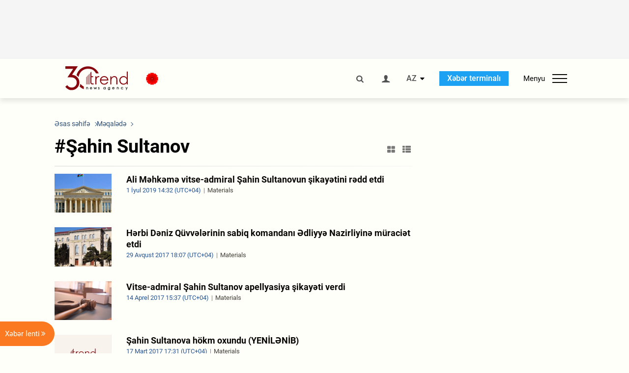

--- FILE ---
content_type: text/html; charset=UTF-8
request_url: https://az.trend.az/tags/11077/
body_size: 219
content:
<div class="left-column">
    <ul class="news-list with-images">
            </ul>
</div>
<div class="right-column">
    <div class="sticky-content">
        <div class="adv-wrapper-300">
                <div class="adv-wrapper">
                    <div id="TREND_slot_right_bottom_240x400_1768769751" style="min-width: 240px; min-height: 400px;">
    <script>
        displayGPTSlot('TREND_slot_right_bottom_240x400', 'TREND_slot_right_bottom_240x400_1768769751');
    </script>
</div>            </div>
        </div>
    </div>
</div>
<div class="column-span-2">
    <div class="adv-wrapper-horizontal">
                        <a href="https://terminal.trend.az/en/contacts" target="_blank"><img class="adv-image" src="/assets/adv/az/trend-zal-1330x120-az.jpg?v2" alt=""></a>
            </div>
</div>

--- FILE ---
content_type: text/html; charset=utf-8
request_url: https://www.google.com/recaptcha/api2/anchor?ar=1&k=6Le0Mn0eAAAAAH-ikFIP7pKEggs-8uUk3fIiwJ54&co=aHR0cHM6Ly9hei50cmVuZC5hejo0NDM.&hl=en&v=PoyoqOPhxBO7pBk68S4YbpHZ&size=invisible&anchor-ms=20000&execute-ms=30000&cb=te76y7fnzb1g
body_size: 48504
content:
<!DOCTYPE HTML><html dir="ltr" lang="en"><head><meta http-equiv="Content-Type" content="text/html; charset=UTF-8">
<meta http-equiv="X-UA-Compatible" content="IE=edge">
<title>reCAPTCHA</title>
<style type="text/css">
/* cyrillic-ext */
@font-face {
  font-family: 'Roboto';
  font-style: normal;
  font-weight: 400;
  font-stretch: 100%;
  src: url(//fonts.gstatic.com/s/roboto/v48/KFO7CnqEu92Fr1ME7kSn66aGLdTylUAMa3GUBHMdazTgWw.woff2) format('woff2');
  unicode-range: U+0460-052F, U+1C80-1C8A, U+20B4, U+2DE0-2DFF, U+A640-A69F, U+FE2E-FE2F;
}
/* cyrillic */
@font-face {
  font-family: 'Roboto';
  font-style: normal;
  font-weight: 400;
  font-stretch: 100%;
  src: url(//fonts.gstatic.com/s/roboto/v48/KFO7CnqEu92Fr1ME7kSn66aGLdTylUAMa3iUBHMdazTgWw.woff2) format('woff2');
  unicode-range: U+0301, U+0400-045F, U+0490-0491, U+04B0-04B1, U+2116;
}
/* greek-ext */
@font-face {
  font-family: 'Roboto';
  font-style: normal;
  font-weight: 400;
  font-stretch: 100%;
  src: url(//fonts.gstatic.com/s/roboto/v48/KFO7CnqEu92Fr1ME7kSn66aGLdTylUAMa3CUBHMdazTgWw.woff2) format('woff2');
  unicode-range: U+1F00-1FFF;
}
/* greek */
@font-face {
  font-family: 'Roboto';
  font-style: normal;
  font-weight: 400;
  font-stretch: 100%;
  src: url(//fonts.gstatic.com/s/roboto/v48/KFO7CnqEu92Fr1ME7kSn66aGLdTylUAMa3-UBHMdazTgWw.woff2) format('woff2');
  unicode-range: U+0370-0377, U+037A-037F, U+0384-038A, U+038C, U+038E-03A1, U+03A3-03FF;
}
/* math */
@font-face {
  font-family: 'Roboto';
  font-style: normal;
  font-weight: 400;
  font-stretch: 100%;
  src: url(//fonts.gstatic.com/s/roboto/v48/KFO7CnqEu92Fr1ME7kSn66aGLdTylUAMawCUBHMdazTgWw.woff2) format('woff2');
  unicode-range: U+0302-0303, U+0305, U+0307-0308, U+0310, U+0312, U+0315, U+031A, U+0326-0327, U+032C, U+032F-0330, U+0332-0333, U+0338, U+033A, U+0346, U+034D, U+0391-03A1, U+03A3-03A9, U+03B1-03C9, U+03D1, U+03D5-03D6, U+03F0-03F1, U+03F4-03F5, U+2016-2017, U+2034-2038, U+203C, U+2040, U+2043, U+2047, U+2050, U+2057, U+205F, U+2070-2071, U+2074-208E, U+2090-209C, U+20D0-20DC, U+20E1, U+20E5-20EF, U+2100-2112, U+2114-2115, U+2117-2121, U+2123-214F, U+2190, U+2192, U+2194-21AE, U+21B0-21E5, U+21F1-21F2, U+21F4-2211, U+2213-2214, U+2216-22FF, U+2308-230B, U+2310, U+2319, U+231C-2321, U+2336-237A, U+237C, U+2395, U+239B-23B7, U+23D0, U+23DC-23E1, U+2474-2475, U+25AF, U+25B3, U+25B7, U+25BD, U+25C1, U+25CA, U+25CC, U+25FB, U+266D-266F, U+27C0-27FF, U+2900-2AFF, U+2B0E-2B11, U+2B30-2B4C, U+2BFE, U+3030, U+FF5B, U+FF5D, U+1D400-1D7FF, U+1EE00-1EEFF;
}
/* symbols */
@font-face {
  font-family: 'Roboto';
  font-style: normal;
  font-weight: 400;
  font-stretch: 100%;
  src: url(//fonts.gstatic.com/s/roboto/v48/KFO7CnqEu92Fr1ME7kSn66aGLdTylUAMaxKUBHMdazTgWw.woff2) format('woff2');
  unicode-range: U+0001-000C, U+000E-001F, U+007F-009F, U+20DD-20E0, U+20E2-20E4, U+2150-218F, U+2190, U+2192, U+2194-2199, U+21AF, U+21E6-21F0, U+21F3, U+2218-2219, U+2299, U+22C4-22C6, U+2300-243F, U+2440-244A, U+2460-24FF, U+25A0-27BF, U+2800-28FF, U+2921-2922, U+2981, U+29BF, U+29EB, U+2B00-2BFF, U+4DC0-4DFF, U+FFF9-FFFB, U+10140-1018E, U+10190-1019C, U+101A0, U+101D0-101FD, U+102E0-102FB, U+10E60-10E7E, U+1D2C0-1D2D3, U+1D2E0-1D37F, U+1F000-1F0FF, U+1F100-1F1AD, U+1F1E6-1F1FF, U+1F30D-1F30F, U+1F315, U+1F31C, U+1F31E, U+1F320-1F32C, U+1F336, U+1F378, U+1F37D, U+1F382, U+1F393-1F39F, U+1F3A7-1F3A8, U+1F3AC-1F3AF, U+1F3C2, U+1F3C4-1F3C6, U+1F3CA-1F3CE, U+1F3D4-1F3E0, U+1F3ED, U+1F3F1-1F3F3, U+1F3F5-1F3F7, U+1F408, U+1F415, U+1F41F, U+1F426, U+1F43F, U+1F441-1F442, U+1F444, U+1F446-1F449, U+1F44C-1F44E, U+1F453, U+1F46A, U+1F47D, U+1F4A3, U+1F4B0, U+1F4B3, U+1F4B9, U+1F4BB, U+1F4BF, U+1F4C8-1F4CB, U+1F4D6, U+1F4DA, U+1F4DF, U+1F4E3-1F4E6, U+1F4EA-1F4ED, U+1F4F7, U+1F4F9-1F4FB, U+1F4FD-1F4FE, U+1F503, U+1F507-1F50B, U+1F50D, U+1F512-1F513, U+1F53E-1F54A, U+1F54F-1F5FA, U+1F610, U+1F650-1F67F, U+1F687, U+1F68D, U+1F691, U+1F694, U+1F698, U+1F6AD, U+1F6B2, U+1F6B9-1F6BA, U+1F6BC, U+1F6C6-1F6CF, U+1F6D3-1F6D7, U+1F6E0-1F6EA, U+1F6F0-1F6F3, U+1F6F7-1F6FC, U+1F700-1F7FF, U+1F800-1F80B, U+1F810-1F847, U+1F850-1F859, U+1F860-1F887, U+1F890-1F8AD, U+1F8B0-1F8BB, U+1F8C0-1F8C1, U+1F900-1F90B, U+1F93B, U+1F946, U+1F984, U+1F996, U+1F9E9, U+1FA00-1FA6F, U+1FA70-1FA7C, U+1FA80-1FA89, U+1FA8F-1FAC6, U+1FACE-1FADC, U+1FADF-1FAE9, U+1FAF0-1FAF8, U+1FB00-1FBFF;
}
/* vietnamese */
@font-face {
  font-family: 'Roboto';
  font-style: normal;
  font-weight: 400;
  font-stretch: 100%;
  src: url(//fonts.gstatic.com/s/roboto/v48/KFO7CnqEu92Fr1ME7kSn66aGLdTylUAMa3OUBHMdazTgWw.woff2) format('woff2');
  unicode-range: U+0102-0103, U+0110-0111, U+0128-0129, U+0168-0169, U+01A0-01A1, U+01AF-01B0, U+0300-0301, U+0303-0304, U+0308-0309, U+0323, U+0329, U+1EA0-1EF9, U+20AB;
}
/* latin-ext */
@font-face {
  font-family: 'Roboto';
  font-style: normal;
  font-weight: 400;
  font-stretch: 100%;
  src: url(//fonts.gstatic.com/s/roboto/v48/KFO7CnqEu92Fr1ME7kSn66aGLdTylUAMa3KUBHMdazTgWw.woff2) format('woff2');
  unicode-range: U+0100-02BA, U+02BD-02C5, U+02C7-02CC, U+02CE-02D7, U+02DD-02FF, U+0304, U+0308, U+0329, U+1D00-1DBF, U+1E00-1E9F, U+1EF2-1EFF, U+2020, U+20A0-20AB, U+20AD-20C0, U+2113, U+2C60-2C7F, U+A720-A7FF;
}
/* latin */
@font-face {
  font-family: 'Roboto';
  font-style: normal;
  font-weight: 400;
  font-stretch: 100%;
  src: url(//fonts.gstatic.com/s/roboto/v48/KFO7CnqEu92Fr1ME7kSn66aGLdTylUAMa3yUBHMdazQ.woff2) format('woff2');
  unicode-range: U+0000-00FF, U+0131, U+0152-0153, U+02BB-02BC, U+02C6, U+02DA, U+02DC, U+0304, U+0308, U+0329, U+2000-206F, U+20AC, U+2122, U+2191, U+2193, U+2212, U+2215, U+FEFF, U+FFFD;
}
/* cyrillic-ext */
@font-face {
  font-family: 'Roboto';
  font-style: normal;
  font-weight: 500;
  font-stretch: 100%;
  src: url(//fonts.gstatic.com/s/roboto/v48/KFO7CnqEu92Fr1ME7kSn66aGLdTylUAMa3GUBHMdazTgWw.woff2) format('woff2');
  unicode-range: U+0460-052F, U+1C80-1C8A, U+20B4, U+2DE0-2DFF, U+A640-A69F, U+FE2E-FE2F;
}
/* cyrillic */
@font-face {
  font-family: 'Roboto';
  font-style: normal;
  font-weight: 500;
  font-stretch: 100%;
  src: url(//fonts.gstatic.com/s/roboto/v48/KFO7CnqEu92Fr1ME7kSn66aGLdTylUAMa3iUBHMdazTgWw.woff2) format('woff2');
  unicode-range: U+0301, U+0400-045F, U+0490-0491, U+04B0-04B1, U+2116;
}
/* greek-ext */
@font-face {
  font-family: 'Roboto';
  font-style: normal;
  font-weight: 500;
  font-stretch: 100%;
  src: url(//fonts.gstatic.com/s/roboto/v48/KFO7CnqEu92Fr1ME7kSn66aGLdTylUAMa3CUBHMdazTgWw.woff2) format('woff2');
  unicode-range: U+1F00-1FFF;
}
/* greek */
@font-face {
  font-family: 'Roboto';
  font-style: normal;
  font-weight: 500;
  font-stretch: 100%;
  src: url(//fonts.gstatic.com/s/roboto/v48/KFO7CnqEu92Fr1ME7kSn66aGLdTylUAMa3-UBHMdazTgWw.woff2) format('woff2');
  unicode-range: U+0370-0377, U+037A-037F, U+0384-038A, U+038C, U+038E-03A1, U+03A3-03FF;
}
/* math */
@font-face {
  font-family: 'Roboto';
  font-style: normal;
  font-weight: 500;
  font-stretch: 100%;
  src: url(//fonts.gstatic.com/s/roboto/v48/KFO7CnqEu92Fr1ME7kSn66aGLdTylUAMawCUBHMdazTgWw.woff2) format('woff2');
  unicode-range: U+0302-0303, U+0305, U+0307-0308, U+0310, U+0312, U+0315, U+031A, U+0326-0327, U+032C, U+032F-0330, U+0332-0333, U+0338, U+033A, U+0346, U+034D, U+0391-03A1, U+03A3-03A9, U+03B1-03C9, U+03D1, U+03D5-03D6, U+03F0-03F1, U+03F4-03F5, U+2016-2017, U+2034-2038, U+203C, U+2040, U+2043, U+2047, U+2050, U+2057, U+205F, U+2070-2071, U+2074-208E, U+2090-209C, U+20D0-20DC, U+20E1, U+20E5-20EF, U+2100-2112, U+2114-2115, U+2117-2121, U+2123-214F, U+2190, U+2192, U+2194-21AE, U+21B0-21E5, U+21F1-21F2, U+21F4-2211, U+2213-2214, U+2216-22FF, U+2308-230B, U+2310, U+2319, U+231C-2321, U+2336-237A, U+237C, U+2395, U+239B-23B7, U+23D0, U+23DC-23E1, U+2474-2475, U+25AF, U+25B3, U+25B7, U+25BD, U+25C1, U+25CA, U+25CC, U+25FB, U+266D-266F, U+27C0-27FF, U+2900-2AFF, U+2B0E-2B11, U+2B30-2B4C, U+2BFE, U+3030, U+FF5B, U+FF5D, U+1D400-1D7FF, U+1EE00-1EEFF;
}
/* symbols */
@font-face {
  font-family: 'Roboto';
  font-style: normal;
  font-weight: 500;
  font-stretch: 100%;
  src: url(//fonts.gstatic.com/s/roboto/v48/KFO7CnqEu92Fr1ME7kSn66aGLdTylUAMaxKUBHMdazTgWw.woff2) format('woff2');
  unicode-range: U+0001-000C, U+000E-001F, U+007F-009F, U+20DD-20E0, U+20E2-20E4, U+2150-218F, U+2190, U+2192, U+2194-2199, U+21AF, U+21E6-21F0, U+21F3, U+2218-2219, U+2299, U+22C4-22C6, U+2300-243F, U+2440-244A, U+2460-24FF, U+25A0-27BF, U+2800-28FF, U+2921-2922, U+2981, U+29BF, U+29EB, U+2B00-2BFF, U+4DC0-4DFF, U+FFF9-FFFB, U+10140-1018E, U+10190-1019C, U+101A0, U+101D0-101FD, U+102E0-102FB, U+10E60-10E7E, U+1D2C0-1D2D3, U+1D2E0-1D37F, U+1F000-1F0FF, U+1F100-1F1AD, U+1F1E6-1F1FF, U+1F30D-1F30F, U+1F315, U+1F31C, U+1F31E, U+1F320-1F32C, U+1F336, U+1F378, U+1F37D, U+1F382, U+1F393-1F39F, U+1F3A7-1F3A8, U+1F3AC-1F3AF, U+1F3C2, U+1F3C4-1F3C6, U+1F3CA-1F3CE, U+1F3D4-1F3E0, U+1F3ED, U+1F3F1-1F3F3, U+1F3F5-1F3F7, U+1F408, U+1F415, U+1F41F, U+1F426, U+1F43F, U+1F441-1F442, U+1F444, U+1F446-1F449, U+1F44C-1F44E, U+1F453, U+1F46A, U+1F47D, U+1F4A3, U+1F4B0, U+1F4B3, U+1F4B9, U+1F4BB, U+1F4BF, U+1F4C8-1F4CB, U+1F4D6, U+1F4DA, U+1F4DF, U+1F4E3-1F4E6, U+1F4EA-1F4ED, U+1F4F7, U+1F4F9-1F4FB, U+1F4FD-1F4FE, U+1F503, U+1F507-1F50B, U+1F50D, U+1F512-1F513, U+1F53E-1F54A, U+1F54F-1F5FA, U+1F610, U+1F650-1F67F, U+1F687, U+1F68D, U+1F691, U+1F694, U+1F698, U+1F6AD, U+1F6B2, U+1F6B9-1F6BA, U+1F6BC, U+1F6C6-1F6CF, U+1F6D3-1F6D7, U+1F6E0-1F6EA, U+1F6F0-1F6F3, U+1F6F7-1F6FC, U+1F700-1F7FF, U+1F800-1F80B, U+1F810-1F847, U+1F850-1F859, U+1F860-1F887, U+1F890-1F8AD, U+1F8B0-1F8BB, U+1F8C0-1F8C1, U+1F900-1F90B, U+1F93B, U+1F946, U+1F984, U+1F996, U+1F9E9, U+1FA00-1FA6F, U+1FA70-1FA7C, U+1FA80-1FA89, U+1FA8F-1FAC6, U+1FACE-1FADC, U+1FADF-1FAE9, U+1FAF0-1FAF8, U+1FB00-1FBFF;
}
/* vietnamese */
@font-face {
  font-family: 'Roboto';
  font-style: normal;
  font-weight: 500;
  font-stretch: 100%;
  src: url(//fonts.gstatic.com/s/roboto/v48/KFO7CnqEu92Fr1ME7kSn66aGLdTylUAMa3OUBHMdazTgWw.woff2) format('woff2');
  unicode-range: U+0102-0103, U+0110-0111, U+0128-0129, U+0168-0169, U+01A0-01A1, U+01AF-01B0, U+0300-0301, U+0303-0304, U+0308-0309, U+0323, U+0329, U+1EA0-1EF9, U+20AB;
}
/* latin-ext */
@font-face {
  font-family: 'Roboto';
  font-style: normal;
  font-weight: 500;
  font-stretch: 100%;
  src: url(//fonts.gstatic.com/s/roboto/v48/KFO7CnqEu92Fr1ME7kSn66aGLdTylUAMa3KUBHMdazTgWw.woff2) format('woff2');
  unicode-range: U+0100-02BA, U+02BD-02C5, U+02C7-02CC, U+02CE-02D7, U+02DD-02FF, U+0304, U+0308, U+0329, U+1D00-1DBF, U+1E00-1E9F, U+1EF2-1EFF, U+2020, U+20A0-20AB, U+20AD-20C0, U+2113, U+2C60-2C7F, U+A720-A7FF;
}
/* latin */
@font-face {
  font-family: 'Roboto';
  font-style: normal;
  font-weight: 500;
  font-stretch: 100%;
  src: url(//fonts.gstatic.com/s/roboto/v48/KFO7CnqEu92Fr1ME7kSn66aGLdTylUAMa3yUBHMdazQ.woff2) format('woff2');
  unicode-range: U+0000-00FF, U+0131, U+0152-0153, U+02BB-02BC, U+02C6, U+02DA, U+02DC, U+0304, U+0308, U+0329, U+2000-206F, U+20AC, U+2122, U+2191, U+2193, U+2212, U+2215, U+FEFF, U+FFFD;
}
/* cyrillic-ext */
@font-face {
  font-family: 'Roboto';
  font-style: normal;
  font-weight: 900;
  font-stretch: 100%;
  src: url(//fonts.gstatic.com/s/roboto/v48/KFO7CnqEu92Fr1ME7kSn66aGLdTylUAMa3GUBHMdazTgWw.woff2) format('woff2');
  unicode-range: U+0460-052F, U+1C80-1C8A, U+20B4, U+2DE0-2DFF, U+A640-A69F, U+FE2E-FE2F;
}
/* cyrillic */
@font-face {
  font-family: 'Roboto';
  font-style: normal;
  font-weight: 900;
  font-stretch: 100%;
  src: url(//fonts.gstatic.com/s/roboto/v48/KFO7CnqEu92Fr1ME7kSn66aGLdTylUAMa3iUBHMdazTgWw.woff2) format('woff2');
  unicode-range: U+0301, U+0400-045F, U+0490-0491, U+04B0-04B1, U+2116;
}
/* greek-ext */
@font-face {
  font-family: 'Roboto';
  font-style: normal;
  font-weight: 900;
  font-stretch: 100%;
  src: url(//fonts.gstatic.com/s/roboto/v48/KFO7CnqEu92Fr1ME7kSn66aGLdTylUAMa3CUBHMdazTgWw.woff2) format('woff2');
  unicode-range: U+1F00-1FFF;
}
/* greek */
@font-face {
  font-family: 'Roboto';
  font-style: normal;
  font-weight: 900;
  font-stretch: 100%;
  src: url(//fonts.gstatic.com/s/roboto/v48/KFO7CnqEu92Fr1ME7kSn66aGLdTylUAMa3-UBHMdazTgWw.woff2) format('woff2');
  unicode-range: U+0370-0377, U+037A-037F, U+0384-038A, U+038C, U+038E-03A1, U+03A3-03FF;
}
/* math */
@font-face {
  font-family: 'Roboto';
  font-style: normal;
  font-weight: 900;
  font-stretch: 100%;
  src: url(//fonts.gstatic.com/s/roboto/v48/KFO7CnqEu92Fr1ME7kSn66aGLdTylUAMawCUBHMdazTgWw.woff2) format('woff2');
  unicode-range: U+0302-0303, U+0305, U+0307-0308, U+0310, U+0312, U+0315, U+031A, U+0326-0327, U+032C, U+032F-0330, U+0332-0333, U+0338, U+033A, U+0346, U+034D, U+0391-03A1, U+03A3-03A9, U+03B1-03C9, U+03D1, U+03D5-03D6, U+03F0-03F1, U+03F4-03F5, U+2016-2017, U+2034-2038, U+203C, U+2040, U+2043, U+2047, U+2050, U+2057, U+205F, U+2070-2071, U+2074-208E, U+2090-209C, U+20D0-20DC, U+20E1, U+20E5-20EF, U+2100-2112, U+2114-2115, U+2117-2121, U+2123-214F, U+2190, U+2192, U+2194-21AE, U+21B0-21E5, U+21F1-21F2, U+21F4-2211, U+2213-2214, U+2216-22FF, U+2308-230B, U+2310, U+2319, U+231C-2321, U+2336-237A, U+237C, U+2395, U+239B-23B7, U+23D0, U+23DC-23E1, U+2474-2475, U+25AF, U+25B3, U+25B7, U+25BD, U+25C1, U+25CA, U+25CC, U+25FB, U+266D-266F, U+27C0-27FF, U+2900-2AFF, U+2B0E-2B11, U+2B30-2B4C, U+2BFE, U+3030, U+FF5B, U+FF5D, U+1D400-1D7FF, U+1EE00-1EEFF;
}
/* symbols */
@font-face {
  font-family: 'Roboto';
  font-style: normal;
  font-weight: 900;
  font-stretch: 100%;
  src: url(//fonts.gstatic.com/s/roboto/v48/KFO7CnqEu92Fr1ME7kSn66aGLdTylUAMaxKUBHMdazTgWw.woff2) format('woff2');
  unicode-range: U+0001-000C, U+000E-001F, U+007F-009F, U+20DD-20E0, U+20E2-20E4, U+2150-218F, U+2190, U+2192, U+2194-2199, U+21AF, U+21E6-21F0, U+21F3, U+2218-2219, U+2299, U+22C4-22C6, U+2300-243F, U+2440-244A, U+2460-24FF, U+25A0-27BF, U+2800-28FF, U+2921-2922, U+2981, U+29BF, U+29EB, U+2B00-2BFF, U+4DC0-4DFF, U+FFF9-FFFB, U+10140-1018E, U+10190-1019C, U+101A0, U+101D0-101FD, U+102E0-102FB, U+10E60-10E7E, U+1D2C0-1D2D3, U+1D2E0-1D37F, U+1F000-1F0FF, U+1F100-1F1AD, U+1F1E6-1F1FF, U+1F30D-1F30F, U+1F315, U+1F31C, U+1F31E, U+1F320-1F32C, U+1F336, U+1F378, U+1F37D, U+1F382, U+1F393-1F39F, U+1F3A7-1F3A8, U+1F3AC-1F3AF, U+1F3C2, U+1F3C4-1F3C6, U+1F3CA-1F3CE, U+1F3D4-1F3E0, U+1F3ED, U+1F3F1-1F3F3, U+1F3F5-1F3F7, U+1F408, U+1F415, U+1F41F, U+1F426, U+1F43F, U+1F441-1F442, U+1F444, U+1F446-1F449, U+1F44C-1F44E, U+1F453, U+1F46A, U+1F47D, U+1F4A3, U+1F4B0, U+1F4B3, U+1F4B9, U+1F4BB, U+1F4BF, U+1F4C8-1F4CB, U+1F4D6, U+1F4DA, U+1F4DF, U+1F4E3-1F4E6, U+1F4EA-1F4ED, U+1F4F7, U+1F4F9-1F4FB, U+1F4FD-1F4FE, U+1F503, U+1F507-1F50B, U+1F50D, U+1F512-1F513, U+1F53E-1F54A, U+1F54F-1F5FA, U+1F610, U+1F650-1F67F, U+1F687, U+1F68D, U+1F691, U+1F694, U+1F698, U+1F6AD, U+1F6B2, U+1F6B9-1F6BA, U+1F6BC, U+1F6C6-1F6CF, U+1F6D3-1F6D7, U+1F6E0-1F6EA, U+1F6F0-1F6F3, U+1F6F7-1F6FC, U+1F700-1F7FF, U+1F800-1F80B, U+1F810-1F847, U+1F850-1F859, U+1F860-1F887, U+1F890-1F8AD, U+1F8B0-1F8BB, U+1F8C0-1F8C1, U+1F900-1F90B, U+1F93B, U+1F946, U+1F984, U+1F996, U+1F9E9, U+1FA00-1FA6F, U+1FA70-1FA7C, U+1FA80-1FA89, U+1FA8F-1FAC6, U+1FACE-1FADC, U+1FADF-1FAE9, U+1FAF0-1FAF8, U+1FB00-1FBFF;
}
/* vietnamese */
@font-face {
  font-family: 'Roboto';
  font-style: normal;
  font-weight: 900;
  font-stretch: 100%;
  src: url(//fonts.gstatic.com/s/roboto/v48/KFO7CnqEu92Fr1ME7kSn66aGLdTylUAMa3OUBHMdazTgWw.woff2) format('woff2');
  unicode-range: U+0102-0103, U+0110-0111, U+0128-0129, U+0168-0169, U+01A0-01A1, U+01AF-01B0, U+0300-0301, U+0303-0304, U+0308-0309, U+0323, U+0329, U+1EA0-1EF9, U+20AB;
}
/* latin-ext */
@font-face {
  font-family: 'Roboto';
  font-style: normal;
  font-weight: 900;
  font-stretch: 100%;
  src: url(//fonts.gstatic.com/s/roboto/v48/KFO7CnqEu92Fr1ME7kSn66aGLdTylUAMa3KUBHMdazTgWw.woff2) format('woff2');
  unicode-range: U+0100-02BA, U+02BD-02C5, U+02C7-02CC, U+02CE-02D7, U+02DD-02FF, U+0304, U+0308, U+0329, U+1D00-1DBF, U+1E00-1E9F, U+1EF2-1EFF, U+2020, U+20A0-20AB, U+20AD-20C0, U+2113, U+2C60-2C7F, U+A720-A7FF;
}
/* latin */
@font-face {
  font-family: 'Roboto';
  font-style: normal;
  font-weight: 900;
  font-stretch: 100%;
  src: url(//fonts.gstatic.com/s/roboto/v48/KFO7CnqEu92Fr1ME7kSn66aGLdTylUAMa3yUBHMdazQ.woff2) format('woff2');
  unicode-range: U+0000-00FF, U+0131, U+0152-0153, U+02BB-02BC, U+02C6, U+02DA, U+02DC, U+0304, U+0308, U+0329, U+2000-206F, U+20AC, U+2122, U+2191, U+2193, U+2212, U+2215, U+FEFF, U+FFFD;
}

</style>
<link rel="stylesheet" type="text/css" href="https://www.gstatic.com/recaptcha/releases/PoyoqOPhxBO7pBk68S4YbpHZ/styles__ltr.css">
<script nonce="L0Uzh4hiODPSTHmnBVZCpQ" type="text/javascript">window['__recaptcha_api'] = 'https://www.google.com/recaptcha/api2/';</script>
<script type="text/javascript" src="https://www.gstatic.com/recaptcha/releases/PoyoqOPhxBO7pBk68S4YbpHZ/recaptcha__en.js" nonce="L0Uzh4hiODPSTHmnBVZCpQ">
      
    </script></head>
<body><div id="rc-anchor-alert" class="rc-anchor-alert"></div>
<input type="hidden" id="recaptcha-token" value="[base64]">
<script type="text/javascript" nonce="L0Uzh4hiODPSTHmnBVZCpQ">
      recaptcha.anchor.Main.init("[\x22ainput\x22,[\x22bgdata\x22,\x22\x22,\[base64]/[base64]/[base64]/[base64]/[base64]/[base64]/KGcoTywyNTMsTy5PKSxVRyhPLEMpKTpnKE8sMjUzLEMpLE8pKSxsKSksTykpfSxieT1mdW5jdGlvbihDLE8sdSxsKXtmb3IobD0odT1SKEMpLDApO08+MDtPLS0pbD1sPDw4fFooQyk7ZyhDLHUsbCl9LFVHPWZ1bmN0aW9uKEMsTyl7Qy5pLmxlbmd0aD4xMDQ/[base64]/[base64]/[base64]/[base64]/[base64]/[base64]/[base64]\\u003d\x22,\[base64]\\u003d\\u003d\x22,\x22w5QWw6g6wqY4Ny5uc8KUwrZVwqrCv1bDgcK+HQDCgRnDjcKTwqNbfUZmGxrCs8OPL8KnbcK6VcOcw5QWwpHDssOgJMOQwoBIGsOtBH7DgANZwqzCg8Ofw5kDw7/[base64]/DqMO+TsOEwoQ9FMKdPWDCjcOAw4PChVnCgShVw5jCo8OOw78CYU1mCsKqPRnCrCXChFUSwrnDk8Onw53DlxjDtyFlOBVxVsKRwrsQNMOfw61QwqZNOcK8wrvDlsO/w7Mlw5HCkT51FhvCicOMw5xRYMKhw6TDlMK2w7LChho6wox4SgklXHoGw4BqwplQw5RGNsKWK8O4w6zDhUZZKcO1w6/Di8O3BE9Jw43CmnrDskXDvw/Cp8KfRSJdNcOcYMOzw4h7w7zCmXjCgsO2w6rCnMO1w5MQc2JUb8OHaSPCjcOrCRw5w7UQwr/DtcOXw53CqcOHwpHChydlw6HCn8KHwoxSwprDghh4wrXDnMK1w4Bfwr8OAcKyDcOWw6HDsEBkTR1Two7DksKxwrPCrF3DilfDpyTCiHvCmxjDu1cYwrYAciHCpcK8w7jClMKuwqhYAT3Cq8Kgw4/DtXxrOsKCw6PChSBQwo1MGVwLwpA6KFTDlGM9w5YmMlx3wqnChVQXwoxbHcK6dQTDrVrCj8ONw7HDrsKBa8K9wrI+wqHCs8KYwrdmJcOBwr7CmMKZJsKKZRPDm8OYHw/DvVh/P8KCwpnChcOMcsKldcKSwrbCg1/DryjDqATCqQ/Ct8OHPAwew5Viw5HDosKiK0HDtGHCnQIUw7nCusKcMsKHwpMjw5djwoLClMOSScOgKFLCjMKUw67Dsx/CqWPDjcKyw51UAMOcRVg1VMK6P8KQEMK7EFg+EsKNwqQ0HHTCsMKZTcObw5Ebwr8feWtzw4lvworDm8KYS8KVwpA1w7HDo8KpwrTDg1gqesK+wrfDsXTDvcOZw5cywr9twprCrsOvw6zCnQdkw7BvwqpTw5rCrCLDpWJKdWtFGcKwwrMXT8OtwqrCi0jDh8O/w592SsOnUVnCl8KCWRcadSt3wo1rwp1uQ2HDi8OEUnfDusK4PlYewptGCsOOw4bClBXChHrCvzXDgcKzwqvCgcK4a8KwQF/DgUBWwppDT8OFw48aw4AoOMOkKRLDj8KhYMOWw5/CusKLU20zJMKaw7PDo0N8wq3CuR/[base64]/w6cGwqLCqcOzFwJdwrXCjS3DhcOgVRtQwqbCqWfCscKAwo/Dk3DDmisfKBLDtBA3UcKow7rCrE7DsMOCGXvCvCdPeGgaUMO9RjjCoMKmwokzwrp7w79sKMO/w6XDiMOvwr7DvEHCiF0PB8K7O8KRIn7CiMONYicpSMO0XXhaDjDDlcOLwofDrm3DiMKQw6IXw5Ufwp4uwpI3bwvDmcO9JcOHGcOqHsOzc8K7wpl9w5dAUGAacWBtw6nDsEHDijlGwqnCq8OFYy0cZQ/DvcKVBip6LcKmMTrCrcOeCgoXwoh6wo3CmMOIZkzCmj/CkMKbw7fCoMOnP0zCo1rDr37CgcOEGlrCiz4JORDCizIWw4/DpMO7ABvDiyF7w5XCk8KJw7zCvcKGaGBVTggWWMKawrN7McOqNExEw5Erw6zCijTDs8O0w7koVEp/wqxFw4x9w4vDgT7CocOaw40awo8Dw5XDu05yFkTDlQLCuUJGFSA2asKCwqFDT8OSwpXCs8K9OsOpwo3Cs8OYLwZ9EiHDo8Ojw484QyDDk24eAB4qNsOeKCLCpcKRw5g1agJoaSTDi8KlI8KmEsKhwo/Du8OGLHLDuVXDmjYPw6PDpsONVV/CkxAWaTXDlQA/w4kPNcOfKBLDnT/DpsK+emoTE3LCqSolw7gkUkYAwpl/wrMQUGTDiMOTwojCumcPesKPFMKbRsODRGgoO8KVMsKQwoIqw6jCvx1hEinDoBEUD8KEDlNxBQ4OIkcuLS/[base64]/[base64]/[base64]/[base64]/wqLCtcKzw7/CvUtxw74SbjfDk8KnAUJQwrnCmsOdCjp/[base64]/[base64]/DtwHClyvCiUovw5vDtTLCjMKqw57Dmh3DrcKlwoFpw7hpw4YCw4EcDA/CrzLDkH8bw7/CizNdHMOEwrA+wox8NcKEw7nCosOlIcKuwobDhDjCvAHCtjnDtcKWLRwAwqluZnocwpTCuG0TMgTChcKZP8KCJnfDkMOxZcOedsKwblvDnDnDv8O2SVN1eMOYRcOCwrHDnyXCoGAzwp/Cl8ORU8Odwo7DnHvDu8KQw5bDkMK8fcOSw6/Crkduw4RgcMK1w6vCniROPH/CmzZNw7PCqMKeUMOTw7XDjMKWG8Kaw7tuU8OrXcK5P8KzDzI/wpY7wrJuwpVhwqTDlndvwpNBVz3Cg1ImwrDDu8OLEDEEb2RuYRfDosOFwpnCphtdw68AMRVOJX5awp0MT0AOHUYtKF/CjxZtw4fDtQjCjcKkw47Crl5lPWMUwqXDqlbCpsO9w4d5w5x+wqbDiMKCwrJ7dVzCmcKhwqkAwpt0w7nCjsKYw4fDpE5jbDJWw5VHPVwUdgDCtMK4wpZ2a2sVe2sDw77CinTCtj/[base64]/DnmDCjEHCi8O/wolTRQ00EFjCmcO5wrbDlwDCkcKYYsKCQ3UgWcKIwrNVBcOBwr8tbsOZwp1JesO1FMOOwpVWO8OPWsOywq3DnC1qw5YMDELDuXPDiMKzwpvDqDU1OGrDl8OYwqwbw5jCrMOJw77Dj2nCkjZuP0t/XMOlwp4oO8OZw6fCjsKuXMKNK8Kbwq0lwrjDr1bDscKnbVA4CBDDgsO0WcKbwqzDk8KsNwfDrD3Dl3xAw5TCm8O8w6QBw6LCu1LDtSDDpi5HU3wPDcKLVsOuQMOuwr8wwq8DDiDDtXMQw4NcC1fDjsOBwp9KTsK0wpM/TUdOwoB7woAwRcK3ckvDgHc8L8OQCBVKYcO/wq9Pw6jCmcOFCDfDiwrCghrCmcOIYCfCmMODwrjDjVXChMKwwq7DvT8Lw7HCjsKpYjtiw6dvw7wnGUzCoXZMYsO+wrhYw4zDpVFIw5AGIsKUE8O2wprDnsOCwrbDolZ/wo5Zwo7DlsKrwpfDs2DCg8OtFsKow7zCpi9NeE49FxDDk8KbwoN3w6oHwrYnHMKSI8KOwqrDpxDCiSg/[base64]/[base64]/OFE1cmDDoz7CicOZwqDCk8ODUU/CkkfCmxI7dDHCjcOJw7xqw5Bcwrtswq9yZjnCin7Cj8KAWcOSP8KCaicFw4PCoGo6w6bCqm7DvMO6T8O/PlnCj8OHwpXDn8KCw5JQw77CgsOVwp/CvXJ4wr1XN3fCkMKyw4rCrsODLwkDZyIywrljTsKXwpJOC8KIwrHCq8OSw6PDmsKxw7Vxw77DtMOcw6l0wqlwwpfClwIuW8K7R09uw7vDk8OAwpwCwpoFw4fDvxgoZ8KtUsOyd108K1xtYF0cQS3CjRTDuwDDpcKEw6Qcwo/DqcKiA2AQVzlzwqR1ZsONwpHDtcOww6NWIMK6w4g0aMO5wqsObcOkP2vCncO0LRPCrsOpFkQ+G8Onw5F1aCV2NGDCv8OWX0IgKCHDm2Evw5PDrykIwrbCmT7DjiZ4w6fDkcO4XjnCkcOxdMKuw651e8OCwr1/w4RnwrXChsO/wqQQZE7DvsOHCWk5wo7CtC9MFMOIHCfDkVIxTGzDpsOHRWvCqMOdw65MwrTCrMKgBsO5ZWfDjcKTOjZuHFcDYcKXYVdNwo92I8OGwqPCqxJfcl/CiVfDvTEQVcOyw7tRelNKYB7CksKXw58QN8OyI8O7f0Zqw6N+wojCtDjCjcKxw5vDpMK5w5rDpDYZwq/[base64]/[base64]/Dq3PChUfDs8KFw5xiwrEIAQjDsyIrwqXChcK7w6ZRZ8K4QQnDuDHDo8Ocw5gQXsOkw45RaMOmwo7CrMKOwr/[base64]/Dq8KtZ1csFMKTwrVMPQzDs0/DrcKGwqQewozCuEXCs8OPw5ATJ1kJwpwNw5fChcKvRcKlwovDqcK3w6o6w4LCm8OnwrYWGcKtwpEjw7bColwnEgEYw7/Dtlo5wq3ChcKTDsKUwpZcTsOEUsOBwpIMwp7DicOuwqzDrTzDmxjDsQjDnwnCl8OrW03DmcOow7BDXADDqh/ChnjDjQnDkSkYwqXCtMKVe0I+wq14w5fDg8OvwpM7K8KJCsKGw5g6wqtiCMKmw5LDjcOHw5ZcJcOzRRDDoG/DtMKWXQzCgTJLIcOowoEGw7TDmsKIIAjCrQMmNsKiL8KgAScQw6ExMMODO8KOa8OtwqBVwoh/W8Oxw6RcJhRWwoFpaMKIwqxSwqBPw6/CsGBGO8OSwqUmw6kNw73ChMOcwpTCvsOWXcKGejUlw7dvQcKpwr7CsSjCj8KswqbCi8KSIiHDqjXCisKmHcOFDxEzbUEbw77DosOKw7AlwqI5w61ww7BEGnJnFGctwrvCh0FiIsK2wrjDucKJJi7DrcKuR1MTwqJFHMOYwp7Di8Onw4NUAT8SwoBpSMOtDS/DhMKYwo0rwo7DmcOhHsOnTMOgbMOyMcK1w6XCo8OWwq7DnSXCgMOiZ8OywpIOKErDuw7Cr8O9wrTCo8KYw7/[base64]/[base64]/AVfDr8KxTl1TPHIjwp4lwp/DuzHCnDZww7A1MsOOd8Obwp1WRsKCEWkCwqTCm8KsVMKlwp/DvUV4DMKVw4rCqsOdWTTDksOvWcOCw4zDk8KsKMO2f8OwwqfDk1gvw4IQwrfDi31pesKFRQpaw6vCugHCjMOlWMOTbMOPw5HDhMOVaMOtwofDkcOqwpNjflQHwq3ClMKtw44ROMKFbMKTwpEEY8KPwoMJw4bCucOYIMOKwq/Dr8OgLm7DrlzDs8Kww6XCosKYYFRnL8OzWMO/w7cnwoQlEh00ES1KwpnCoW7CkcKvVzTDj3LCukMtS33CpDEaGcK5X8OoGG/CmXnDpMKOwolQwpEuHjHClsKyw4gdLT7CjAjDt1JXOsOpw7/DvQQcw5zCqcO1ZwMdw43Dr8OwTw7Dv1wHw4UDUMOIK8K1w7TDtGXDtsKUwojCrcKUwqxSX8KXw47CjxYqw7fDj8OyVBLCtxcdJSTCoX7DtsONw7RyCj/Di2DCqMO+wrwYwpzDvC3DlAQhwo7CoDzCucO6GlAMSGvCgRfDuMOkwoHCgcKYQVTCl1DDqsOnc8Ogw6vCgDxOw5c3MMKAMit2VsK4w44dwq/[base64]/CicKZwqvDq19BecOHB8O2w4jDgsOLIcOYw4A8ZMOhwow/wqVlwrnCpcKBJMK5wpPDp8KfPcOFw7XCg8OWwoTDrWvDhnR/w69xdsKJw5/[base64]/CpsKSw67Drz4qwqHDgSjDjcKzRsKuwobCqAk/wphlNsO4wpFvPkvCpHhcU8OUwrPDlMOLw4nCtCRSwr8xBxXDpjfCmEHDtMOuPyodw77DrsO6w4HCosK1wq/CksOnLwzCp8Krw7HCqXkXwpnClGPDtcOSS8OEwqXCtsKnJDnDm2PDusK6SsOpw7/CvUZEwqHCtcKnw4koMsKZIBzCssK6bXVNw6zCrAJ+a8OCwrBIQMKLwqVlwrk3wpU5wpo/[base64]/CmcO7FHQhbU/DucKJwqPCkzZXSMO8wqbDtCRANn/DnSTDs2w7w4hhA8Klw7fCuMOPIioIw5TCtRfCjRxywpIhw5LCh3UwYwU+wrTCgsKQBMOdDifCoX/[base64]/HhvDoFbCnsOvw501Q8KHXDw4XcKhw6XDhDfCvcKjW8OBw7nDg8OcwqANfGrCtW/DvCFCw7tYwr7CkMKYw4jCk8KLw7vDiy5LRMKOWUsHbkbCunkEwobDp3vCvk/DgcOQwqlxw6MOOsOFY8OqfsKKw49LegDDqMKGw4N4RsOefUPDqcKywrTCo8OzDAjDpTwIa8O4w6HDhnXCiUrCqAPCvMKdGcOow69CBcO/KywkaMKUw6zCqMK4wolYaH7Dh8Ocw4LCvGbDvwbDjlgaOsO/[base64]/ChxnCnAtKw4bCt8O8NmzCmyJiVVfCh0/CvxMbwodzw6DDtcKHw57DlXHDgsKEw5TCmsOjw55AGcO2DcO0OjpoKlonXcKnw6VSwodwwqomw708wqt7wq8gw7fCjcKBIxVxwrdUTz7CoMKXNcKEw5vCocKcBMK4Ny/CnmLChMK6a1nCmMKUw73DqsOrT8O/KcOsJMK3XkTCoMK3YioYwpxxCMOMw6oiwoTDnMKFLjZYwqI5WMKUWsKmDRbClXLDvsKFfcObTMOfZcKBUFV6w7cOwqcFw6FXVsOQw7TCq2HDi8OLw7vCv8KWw6/Cm8Kuw4DCmsOZw7fDrT1hDXVlVcKCwp8SQ1zCtT7Dhg7CvMKHDcKEw6M/VcKDJ8KvdMOJQUloKcOWLxVcNhvChw/DuSVnA8Klw67DrMOKw5RNMy3ClQEywpDDn07DhF5Vw73Dq8KAHWLDmE7Cr8O7CDPDkWrCq8OsH8OVY8KWw7/DpsKCwrspw6zCkcO/WQjCkGPCqEnCkGVnw77DhmwIVW4rL8OKa8KVwoLDvMKiMsOGwogUBMOWwrHDgsKmw4LDmsKywrvCrCTDhjbDslBGZWzCghDCvErDu8OZMMKuZmkiKH/CksOzM2vDscOjw7/DjsO9CDwwwr/DtyXDhcKZw51ow7IPDsKoGsK0NMK1O3TDsX3CpcOSGF55w413wqApwr7DpFoRWGUJQMO7w5NLSy/Co8KiB8KaEcK6w4BhwrfDsyPDmVzCiifDvsKqIMKHHllkARBhdcKGScOgNMOVAkcdw6fCk3fCvcO2X8K6wpbCtcOrwoViRMKpwr7CvijDtMORwqPCtABYwpRCw4XCgcK+w7TDiznDlBp4w6/CosKdw5cjwpvDqzhOwrDCiC5YOcO1EMOUw4hpw65Vw5DCt8KJBQdaw7RSw7PCrUPDlVjDrkPDs1Isw4tSVMKAUU3DqTY6KlckRsKmwpzCtVRJw7jDvMO5w7DDgkd/[base64]/[base64]/CvwHCljAUUMKnXXcmw4jCnTNqUsOlwp7CsSHDqgwQw7BRwoUlIXfChHbDkUHDnAHDu1zDrw/[base64]/DnsKvPzcfLSDDvMKdWgXDhRnDmzTCp8Kaw5vDv8KTBU3DsTwSwoYHw6FiwoxiwoNHWcKEPUR2XW/CpMKkw5knw5kxVcO4wqtcw5vDgXXCmsK2fMKAw7/CusKvEsK4wqfCncOSRMOdVcKLw5jCgMKfwrclw5U+woHDpH8UwpTCjRbDgMKowrxaw63CtcONT1vCpsOuMSfDhG/Cg8KmJSnCqMOLw7vDqlYYwrF0w5l2DMKoEndoYAM2w5xRwp3DjicPQcKSEsK+U8OXw77CpsKTLkLCg8O4VcKkHsOzwpE+w6Ztwp7CncOXw5Fhwq7DqsKRwpUtwrfDi2fCkDEcwr0awpBFw4jDtiRWb8Kbw6/DksOCXlMrYsKow6lew6DCqVMCwpbDoMOvwrbCnMK9wqHCpcKVHMO4wpJ7woF+wqtOw7vCsAUPw43CoSTDkU7Dow56asOSwrZIw54MKsOjwo/DucKoYD3CpAQ1XhvCvMO3G8KVwrjDmTbCp35Ne8KPwrFJw7RLEAgaw5bDoMKyS8OeTsKfwo10wrvDjW/[base64]/V01fw5jChcOEQMK3WlpjwpTDhWUqwoMEPMKLwoTCp2oew6IgK8Ksw7vCusKdw7/CjMKJFMKNUxZqMinDvcO+w6sawoteb10ww4TDnH3Dn8K7w6fCoMO3wqDCmMOLwpQuaMKAXBrCqEvDgcO7wqtuA8O/EkLCszLDi8Ofw53DjMOZXjfCkMK+FCDDvns5RsKKwo/Du8KLw7IsFkdzRBDCqcKew4ghRsO3HVTCtcKjfm7DssOxw69AFcK3BcKKIMKIHsKuw7dkwpbCuF0Dwq1fwqjDlDxmw7/CgHglw7nDtVcbVcOiwq53wqLCjXDChRwIwpjCj8Oww7jCkMKCw6JDGENkGGHDvQpLdcKgeXDDpMKSZTN6bsKYwr8DHnome8Oswp3Dt0fCpMK2UMO/bsKCOcKSw7wtYQEyCHluKV1wwpnDsxg1Ig8Pw4BMw7RGw4bDkWEAbBBrdFXChcKGwp8FW2EAb8O6wr/DogzDgcO+CXfDlDFAHxt3wqTCvCg5woo1RXXCpMO1wr/DsBPCnCnDnDAlw4LDmsKXw7wRw49mf2zCjcK+w7/Du8KmXsOaLsOVwoBpw7QmbhjDqsKiwpfCrCIfIlPCjsOiDsKhw74Iw7zCrGxnT8OMLMKVP37CokBfGWXCuU3DusOQwqEcZsKdecKnwoVGAcKGB8ONw6PCvV/CocO1w7M3TMOLUTsSJ8OzwqPCm8OFw5rCkXcJw795wrXComVEGGJ6w4XCvjrDhF09djsiFhVkw7TDtTtnEyJqd8KAw4hyw7jCrcO2U8OlwplsJMKyHMKsdltsw43CvRDDuMKPwqnCg3vDgmHDqSw/fSIxTx00ccKSw6dpwo12DycDw5TCmj9Lw43Ctz9Lwp4rf1DCk3hWw5zCt8K/wqxZO0fDiXzDtcOeSMKawoDDonAcPcK5wr/[base64]/N8KzwqbCgsO0w6/Cm0TDm0p5JzBQcVIqw6XDoSJ4dgrDq2pUwobCqsOQw5BtO8Onwp/DmUYPJMOvQyPDjCbCgx87w4TCg8KOMUlfw4fDkRvChsO/BcKWw7I3wrMyw4YjbsKiBcKEw4jCr8KUBAIqw53DoMKpwqU3bcOlwrjCmR/CrMKFw5c8w7XCu8KywovCvsKKw7XDssKNw45vw7LDucObREUSf8K1wrHDisKxw5wLMmYAw74oH0XCsyTCucOPw57CtMOwd8K1clDDgXkCw4l4w4B+w5jCi2HDkMKiaSzDoh/DuMOhwoLCuQPDskjDssOtwpxELlHCr24ywoZPw7B/w7tzKcOSFFlUw7jCm8K/w5vCtC7CriHCumvCpVrCvjxRA8OLH3d6KcKkwoLDnCMDw4HCjyTDicKlDsKVIUHDl8Kcw67CmyrDjQQKw6TClSUtZk5lwo19PsORPMKXw4bCknrCg0DCucK9RsK8My5LUxAqw5DDocKVw4DCiG9ifSjDuxgCDMOneDFDej/Do3TDlAYiwqwmwpYNbsKxwrRFw6sdwq9OV8OGdUFsBynCkXDCqBMdCDkfczPDpsOww7lvw5fDh8Oiw75cwovCiMK9HAEpwqLCnwbChVlwV8O1WsKUwpbCosKlwrPDtMOfCVPDisOTYHfDuhEBZHRMwpVwwqwYwrfCh8KowoXCicKIwpcrHS7Dr2Usw6/CtMKfbz1Ow6lVw7lBw5rCqMKVw6bDmcOzegxlwpkdwodMTSLCpsOww6gKwqpEw61iTyLDgsOpCyUCVSjCkMKgT8O/[base64]/Cg1VuTRt+W8OYWMK+L8KXwr3CjMOzw4ctw6BOw4nDihBewqvDk1zDg3XDg0jCmmJ4w43DrsOTF8KiwqtXcwcFwpPCp8OQDWnDgHcPwoVBw4s7NMOHYhIhTcKoGkvDiDxVwowMwofCosOXW8KjFMOCwrhfw7PCpsKCS8KIDcOzRcK7GBkiwoTCucOfGz/Cu3nDhMKpBF8fWA0cHyvCnsOgJMOjw7ZSVMKTwptCBVbCpz7CoV7CnH7Cr8OCYQvDoMOiMcKBw4cOXsKzLDHDr8KSKg8mX8OmEX9uw6xGaMKccwHDjcOpw67CskFlVsK9djkYwqo3w5/ChMKFCsKLeMO7wrpBwo7DrMKEw77Dp1ERBMOqwooUwrrDknMBw6/[base64]/a0BiSF7CjFLCrUMWwrIebF3CrB7DtFxmOsO9w5rChG7DmcKeSnRCw61ac3hMw5vDm8O5w6YCwpwfwqAfwqHDsSVCXXjCt2YJRMKSH8KAwp/[base64]/CucKRRALCv8OVT8OJVsKpf8OZDsKgEMOvworCii1zwpZlc8OqCMOiw7p9wosPZMOfZMO9cMOTAMOdw7g7LDbChkvCqcK+wqzDosOJO8K/w4bDqMKOw5xiKMK6J8OBw4YIwoFcw6J1wql4woLDjMO2woXDkkFcVMKOOMKHw6ETwo3CqsKYw7AARg1+w7vDumBTGjjCmWUHTsKdw6U/worCpjJ2wr3DgDPDlsO6wrjDisOlw7fCtMKXwqRERMKlCwfCisKTAsOmIMK+w6EewpHDo1gYwoTDt2VYw4fDglxGXjPCjhfCtsKOwqPDssOIw5pfTnF3w6jCvsKfYMKVw4Rqw6TCrcOLw5vCr8K2KMOUw4vCuGMtw70oUFQ/w45oecKNRyR5w6EswoXCkmsiw6DCucKmMRcMYRXDmBvCn8Oiw63CssKmw6V7JUhfwq7DjyvCnsOXSmtmw53Cu8K1w6Y6MlsUw4LDpljCh8OOwoguXMOqWcKswqfDiVLDmMOAwqFwwoggHcOSw6wUQcK1woHCt8KdwqPCtFzDvcK2wp1WwrFkw5lpXMOhw5hvwq/Cvg98DmLDjsOfw74AcCM5w7HCuhLChsKDw6Qqw5jDhR3DgkVMVlbDlXnCrn41HHjDlzDCssOFwofCjsKlwrwOYMOCeMOvw6rDsSDCkhHCqg3DhxfDiFLCmcOXw6dJwqJsw6RwTzvCrsO/woXDosOgw63Do0zDocKMwqRoYB5pwqsrw7ZAehPDk8OGw68bw6hnbkvDgMKNWsKQTHQmwrVmH3fCu8K9wq3DrMOvZ3XCgynCn8OvZsKlOcKsw5DCrsODBl5uwr3CvsKzJMKTGSnDgyvCpsOcw6YCfl7CnjrCt8Ouw6jDslE9TMOPw4FTw6Mlw44oYDcQOVQ/wpzDrDc6UMKNwqJyw55GwofCucKBwonCl3Iyw402wpo+TX1VwqRBwrg3wrLDo00fw6bCrMOnw7pkbcOQUcOxwpcpwpjCgj/[base64]/CtBbDqm1SMsOKKhUDwrfCk8OHUsOqG2FTSsKjw7wSw7HDi8OZKsKhdlHDiUnCoMKVaMO1A8KCw4APw7/[base64]/Co8OfwrrDisOUbcOCwqHCpAbDhjlVQQzCpwkIc11ywrnCu8OeN8KYw5lfw4fDmSbDt8OvNkXDqMOAwqTDmBsww5Jsw7DCpXXDtcKSwrcDwoQEMCzDtnHCi8Kpw6Mfw7DCucKPw73Cu8KnMFsjwoTDhA1kK2nCvcK7GMO2OsKkw6NXWcKYBcKSwrkBaVN/PDB/wp3DpHnCkFI5IMOMQG7DjcKRBE7CocK2KsOOw5Z3HRzChxRqRj/Dgm1swoxxwoXDkkk2w4w8CsKCTE02QsKUw6gLwqwPCTNiFsORw6w0QMKQZ8KPdcO9OC3CvsOBw6FRw5rDq8Oyw6fDgcOfTAXDucK5L8O9L8KjPn3DgjrDscOsw4DDrsOrw65KwpvDl8OWw4/CvcO4f1hqGMK0wpwWw7rCgWckc2fDqhI4S8Onw6XDh8OZw4oEQcKfJcO+bcKZw77Cgw1OK8KAw7LDslzDhMOgQT4Ow73Drw0KBsOgYWbCn8Oiw4EdwqJ6wprDij0Uw67DmcOLw4HDvnVWwr3Ck8OsWVofwpzCmMK/DcKCwqRrIEhlwoQ/wrjCi3UKwoLCuRFcZhLDqzDCiQnDqsKnIcOswrsYeXvCizDDlC/[base64]/[base64]/DgSHCqHFxw4HCosKdw5hpMHA4EsKZOE7CncKmwr/[base64]/w6RwWB5Gw6MNw6fCrQzCscKRwoJRQkHDhMKsfHDCpwMGw5FMEGNNLgsCwrfDicO/wqTCocKIw7rClFDCnl4XKMO+wq02bsOVdBzCpm1AwpLCrcKwwqHDmcKKw5DDqDHCmS/DgcOBwpUFwonCtMOTSEpkbcKOw4DDrW7DuRDClALCm8OuJFZuFUImYFFGw5olw5xQwrvCp8Kdwo9Pw7bDi1/[base64]/[base64]/PcONfSgveHXCpVDDmcKRUmtdw6vDjmpawoc7CAPCojFZwqrDogLCqHcwYmN9w7zCpVp5QMOowp8qwr/Djxgvw4vCrh92UsOtU8OPKMO3TsO3N0XDoA1Sw5TChRTDrjJnY8K/w4oHwr7DiMO9ecO+IFLDsMOObsOSXMKKw6jDqMKzHkF9VMOdw4bDoHjCuyVRwoQtQsOhwojCgMOiNTQsT8OVw57CoXs9dsKPw57Dum3DnMOGwo1kIWNbwqXDokjCqsORw5QAwo/[base64]/[base64]/wq/Dr8O8w5nCjMOuIQsMw4NuwplABsKSCcK/UsOiw6IbFsK/EBTCqlPDrsO/wpRRZQPClwTDhMOFe8O+dcKnFsO+w60AC8KpbW0hZwrCsjjDl8KCw61dTljDggtUVyZBSBAHGcOrwqrCq8OXXsOCY3EZLWzCusOrTsORDMKFwrccecOXwqh/[base64]/CrjYpw4rDksODw65tRMK7w7jCh0Rgw6bCuMKMwoQCw57CqkddPMOUGh/DtcKUNsO7w6A+woAdInzCpcKmLz7CoUNtwrIWY8KzwqfCuQnDnMK0w552wq3DsAYWwqQhw63Dl0rDm0DDhcKcw6XCrQPDjMO0wp/CgcOzw50Tw7/[base64]/DlB8ccDY7w6tjccKWCFgowpnCo0hTFBXCmMOOacKowo1Zw4bDncK2bsOdw4zDgMOKbBPDgcKxYMOswqbCrnJWwooJw5HDtMK1bVQIwqDCvTsVwoXDtkDCnkI8SHHCucK9w7DCsjF+w5fDncOKGmxtw5fDgSoDwqPCuVAmw7/[base64]/[base64]/ChkjChCrCisOxwpLDgizCmG3Cl8OuwqbDkcOqSsOFwoldA0lZZEHCiGLCukgZw6/DvsOTHyAaCMOUwqXCtkPClABdwrbDqUMidcKBLXfCnDHCssOCNsO+BwnDgcOHVcKbJcK7w7zCsyErLR3Dr3krwp5Xwr/DgcKyW8KzHcKbK8Oow57Dl8OEwppXw7BWw7fCoGjDjhApSBRtw5QpwoTCjldfDXk4cXx9wqdoKmJ1H8KEwpXCiz3DjTQxJ8K/w4xEw51XwpfDhsKvw4wKCEjCt8KtL3TDiVowwoZPwrfDm8Kmf8KBw6d2wr7CnH1DHcOkwpzDpnzDvD/DoMKAwohewrZud3x6wqTDpMO+w5/[base64]/Dh213FcOTwovCssKwSTXDujM2wqfDqsOmE8KjCXUTw4/DkzA6VAoGwqguwp8lM8OWEcOaAzvDkcOcT37Dj8OMA3DDhsOCCydbEwENesKswpkCClVzwothOTHCikkNcQxuaFVIUynDssODwo/CvsOOdMOXCE/CtT3DmsKHRMKnw5nDhjAFCDAIw43Do8OgZWnDgcKXwr9IFcOqw74EwpTCixjCksOESi9XKQZ/XsKHGHoKw7HCqCnDsijDnGnCr8Ouw57Dh3J0bhUcwpDDt20swqE7w6FTAMOaXFvDi8KDXMOVwq51b8O4w6HCn8KpWR/Cm8KHwodhw4rCjcOgUigEDsKYwqnCusKmwqgWD04jPjJvwrXCmMKOwr/DocK/EMKhMsKbwqTCmsOLElUcwrRpwqEzc1kPwqbCliDCpEhuTcOvwp1tNHp3wovClMK0RWnDu3dXZwd8E8K0PcKvw7jDrcK2w7VDAcKIw67CkcKZwqwOdFw3YcKmw5NWWcKzNkvCuVjCsHoWcMOYwp7Dpk8/[base64]/P8KnMcOxwoRYw77DjcKAw58eLDwTDsKzFwYSZ30Lwp7DsW3CiBFzQSYkw7TCpTB3w73CsUdQw5fDsyfDucOSIsK/G2MkwqLCjsKYwoPDocOpw6/DoMODw4fDrcK7wrXClVDDjHFTwpNKw5DDpn/DjsKKHH94RzYRw5oELFRSwowvKMOWMmVKdzHCgcObw4LDhMKowoNGw556wp5VYkzDl1LDrsKCXh5wwpl0fcKCXMK6woABccKNwq4mw7RsIVojw4ogw5EjYcO1Dn/ClR3CtydZw4DDiMKGwpHCqMO5w5XDtjnDrznDgsK5QMOOw47CusKUQMK2w5bCtVVZwoVObMKJw78Ww6xPwoLCjMOgO8K6wr43wpIdV3bDpcKzwpTDuCQswqjDhsK1NMOewqU9wqfDvi/[base64]/wqdnwp8wc8KMwrBiw4/DhcK1GcKrwo1VwrFCe8KhH8OTw7M2D8KBI8ObwrlNwrQlfy1ncGUNW8KqwpPDtADCpXI+JHnDk8KewozDrsOHwobDgsKCAwgLw6gTIsOwCWPDgcKzw41uw6PCpsKjKMOgwpPCtlYmwqLCjsOnw6s6BBpHw5fDqcKscS5bblLCisOkw4HDhTl/E8KNw6zDocOqwo7DtsKmbgTCqGDDqMOVT8Orw65sLHggX0bDvEBQwqHDk1xVWsOWwr/CucO9QSMswownwo7DtTjDvkgJwpdJbcOHNjEhw47DjwDCoh1dZTzCnAhfDcKgMsO/wr7Cgk4Mwotfa8OCw6LDoMKTHMKfw5vDuMKhwqhuwqI7WcO3w7zDi8K8O187ZsO8bcOmBMO8wr9VUHlFwo8/w5YuewcmLjbDmltiKcKnUHNDU3whw4x/LcKVw4zCvcO5Mj8gw4hHKcKvFcKDwqkvbQLCmEkkIsK9UGrCqMOUFsORw5NoJcK2wp7DtCxGwqw1w5pAMcKIJQ7DmcKZBcKlw6LDuMKKwq1ndEfDhw7Duxczw4FQw57Cp8O/bkPDjsK0Ok/DnMKEQsKESjDClllKw5BtwpLChj0iNcOyMT8EwoYFTMKgwrvDiU7DlGDCr33CmMO8w4rDqMOAZcKGd1Epw41ERWp5UMOTcVfDpMKrKMKyw5IxFzrDtRE2RlLDvcOTw6ksaMKIV391wqsCwqEgwpYzw6LCm37ClcKUByJjNMOgfMKrf8KGR1lfwpPDnkUUw7w/QznCtMOmwqIZVEVtwoUXwo3ClMO3fMKhKhQZcFfCjMKdeMObbcOMQXMiPXTCtsKZS8OIwoHDmBLDlWRUVHfDsyQibW4ow67DkyLDkxDDjEHCmsOOwr7DusONQcOfDcO5w5FqfzViXcKAw57Ci8KnSMObA2JhNMOzw69Hw67DjkxZwozDm8OpwqEywpNVw5/CrRbDrR/[base64]/DuRBzK2rCnAMsWcKWLcKuX3/Cg8KkwrfCsGzDk8OLwqdBWjoMwp9bw5jCj3NQw77DvHoOWRDDscKaMBRDw4FjwpUTw6XCpl1EwoDDkcKhJSI9PwtHw7cgwojDogIZFMOydAIBw6LCm8OqUcOPHFHCgsOMIMK0wrXDqMOYMitfUHk/[base64]/Cm8Kew4Znw6xNwoFpc8OKVMOmw4HCqsOWw6EiOcO7wq9sw6TCusO/N8OjwrpLwr5ORHVOBzsHw57DtcK1SsKsw5cNw7zDmcKLG8OIw4/CnDrCgHXDnBciwpYrIsOuwojDosKOw4HDvTHDtj06GsKofShbw4nDtsK3acOCw4Nsw5lqwozDpCbDgcOeRcO8cl9SwoIbw59Ya1dBwpdZw4nDgSkSw44FT8OIwq3CkMO8wpBQOsOFbSkSwocrSsKNw6/Dqx/Cq1AnA1p0wpg5w6jDhcK9wp/DuMKww5/DkMKLWcOwwrLDpQMdGcKcU8KVwqh3w6/DqsOEYl7DmsOvLQDCq8OkUsOlEAdGw4XCrjPDrlvDv8Onw6zDssKVen9zAsOzw6Z4aVF9wpnDhwgVScKyw67CvcKxPVfCtipJGjXCpCzDhMO4wrbClQjCpcKRw4nCjTLCiDjDqBw1Y8OKSWscIB7DlHplLEAOwoXDpMOhDlU3VzHCgMOuwrkFOXMmCQ/Cj8OlwqDDhcO0w4PDtTLCocOXw7nCugtgwprChsK5wpDCoMKtDV/CncK1w51Kw4c6w4fCh8Onw7Uow5piPV5eE8OsGwrDpyTChsKdWMOoLcKEw6XDmsO4ccOsw5NYJsORFFjCnSo2w40sUcOnRMKafkgZwroNOcKxMk/Dj8KRAR/Dn8KjFMOSVW3ChHpMBQ/CszHCilxAF8OAfkt7w7DClSXCocOlwogsw6JkwpPDpsKOw5lAQFPDpcKJwoTDkHDDssKBVsKtw5DDjWHCvEfDqcOsw7nDrxZUA8KABHzCuwfDksOqw5nCsT4/[base64]/[base64]/[base64]/HHlYF3glKMOKBcKAwqIAw6zDsHApd2Ypw5HCmsKjEcORARICw73DvcK1w6XDtMOLw5QkwrPDm8OBHcKaw5/DtcO7Ugd5w4LCrFPDhRjCiVfDpjHDsCrDnkErR0siwqJ/w43DsWhswojCp8OWwqbCtsOhw70Dw60BPMOfw4QBKlAzw7BnNMOxwr9fw5UEWWEGw5EiWyDCksOeFH9+wrLDpS/Dl8KmwqrCqMKawrzDr8KzHMKbecONwrYpBh1dMgTCtMKTaMO3YsKwIcKIwpLDm17CpnzDinZ+Q15UMMKVRg3CgzXDg3XDo8O3dsOuJsOVw68Ld1bCo8OYw5bCuMOdIMKpwocJw4DDo03DoDFYaSllwpvDrcODwq7DnsKFwq0Iw4JECsKbOgXCvcKow4oqwq/CjUrCu0B4w6/Dv2BZWsKtw6rCiW9dwpk3HMKIw41zIi4ocBV8O8KjOGJtTsKowqBXfXV5wpxnw7PDssO5ScOSw6HCtB/DvsKmScKGwrAVbsKVw5NFwpk/eMO2YsO/[base64]/Cq2FEPz/DisOmXDjCrWN6dMKfwpbDg8KCMBLDuF3ChMO/B8ONOj3DjMO/NMKawoHDpBYVwoDCr8OodMKuP8OKwqPCnC1hQRHDtSbCrTVfw5Mfw5vClMKLGMKDS8KxwoFWBm5owonChMO7w7zCmMOHwoI8FDAaHMKPC8OpwqJfXwd4wqNfw5HDh8OYw74uwpvDjE1Zw4/Chk0bwpHDisO/CWLDmsOBwpxMw5rDgjLCimPCicKaw4hqwqLCjFzDo8Ksw5cLScORVGvDkcK4w59EEsKfOcK/wphfw64+VcO9wohswoIDAg3DsiUfwqdRZWTDmjNbYVvCmwbCkRMPw5EEw4nDrlhDX8O/d8KZAT/CnsO3wrbCn2pzwovDmcOEIMOxJ8KmXV8ywonDp8KlBcKbw7E5wqsTwp3DsBvCjBQifn0WXcOmw586MMOlw5TCosKCw48YcTFuwofDpljDlcOjSwZ8Q2XDoi/DjgE+eUl3w7vDnFZQY8K/Z8K/PD7CjsORw7TCvhzDtcOKP3XDhMKmwrtZw7AUeQZTV3TCrMO0D8KDaGZRMsO+w6tWw4/DvyLDmno2wpHCu8OKPcOICHDDvy5ww7tfwrLDmcKqUXXCqV1fJ8OfworDisKHHsKtw7XDugrDpVZMDMKBUw4uRMKMQ8Onwpsdw6FwwpbCgMO5wqTCuEAzw4PDg2NvU8Ouw7o4DcKSAkwpTcOqw67ClMOyw7HCmSTCvMK7wofDt1bDol3DsgfCi8K1JWjDlDzCiy/DsxN9wpB1wo5swqXDiTwGw7jCiXtSw5XDhjbCg2/CuDHDp8K6w6Qfw7zDiMOWIk/Ck3DCgApMMXnDocO6wpvCvcO9O8KYw7kiwoPDjD8ow4fCh3lGPcOWw4nCnMK9P8KUwoVswpnDkcOlTcKAwoPCvmHDhsOZYmBiK1Yuw4TCs0bClMKSw6crw5jChsKuw6DCicKcw6l2LCQ2w49VwoJWWyZRBcOxKw3CpUpRWMOFw7sPwrF/w5jCoCjCjMOhJQDDgsOQwrh+w4N3G8Omw7jDol1zVMOPwpxrSSTCiFdKwpzDm2bDvcOYN8KFVcOZH8Oqw4phwoXCo8Ome8ObwpfDrcKUZH88w4UDwr/DuMKCU8Ksw786wqvCn8Ksw6Z/ZXrDj8K6IsKtScOpSEgAw4sqMSkZwpHDmMKrwq18R8KnCsOfKsKvw6DDonXClx9mw5zDrcOSw47DsD3CoFQvw4skZFjCqDFeGsOfwpJ8wr3Dl8OBeFBBDcOkDcO9wrbDo8K/w5PDscKsKT/Du8OUSsKVw4/DqxLCv8KPHktQwooJwrPDpcKSw6IvCcOsb3zDosKAw6fDsXDDk8OKasOvwq5AKAcPCDNwORZXwqDDsMKQXFR0w5HDmzQcwrRoTMKLw4bCp8Odw43ClHlBWTwNKQJ7STdQw4bDo306PcOXwoITw6zDoUpmV8OMVMKTAsODwofCtsO1YVdEWg/Ds3cLFcKOA3XDm307wr7DmcKGQcKSw5w\\u003d\x22],null,[\x22conf\x22,null,\x226Le0Mn0eAAAAAH-ikFIP7pKEggs-8uUk3fIiwJ54\x22,0,null,null,null,1,[21,125,63,73,95,87,41,43,42,83,102,105,109,121],[1017145,304],0,null,null,null,null,0,null,0,null,700,1,null,0,\[base64]/76lBhn6iwkZoQoZnOKMAhk\\u003d\x22,0,0,null,null,1,null,0,0,null,null,null,0],\x22https://az.trend.az:443\x22,null,[3,1,1],null,null,null,1,3600,[\x22https://www.google.com/intl/en/policies/privacy/\x22,\x22https://www.google.com/intl/en/policies/terms/\x22],\x22g9rpMg10gzL42e5OUBeUA80PpphcoJZNTQdobAAhOS8\\u003d\x22,1,0,null,1,1768773352528,0,0,[152,116],null,[224,142,231,134],\x22RC-SgwAeRd6nHTZFw\x22,null,null,null,null,null,\x220dAFcWeA7vmZLL3l3X8PYrU8nXhRpz11fso952DltsrjQYLqc1bjMyRsu1kgC2hdFFXLu-rcHYV-0iC18hi4B8BpPUnTKZ3r4_nQ\x22,1768856152691]");
    </script></body></html>

--- FILE ---
content_type: text/html; charset=utf-8
request_url: https://www.google.com/recaptcha/api2/aframe
body_size: -249
content:
<!DOCTYPE HTML><html><head><meta http-equiv="content-type" content="text/html; charset=UTF-8"></head><body><script nonce="dN5ESOcURZv8KK0nuyqdLg">/** Anti-fraud and anti-abuse applications only. See google.com/recaptcha */ try{var clients={'sodar':'https://pagead2.googlesyndication.com/pagead/sodar?'};window.addEventListener("message",function(a){try{if(a.source===window.parent){var b=JSON.parse(a.data);var c=clients[b['id']];if(c){var d=document.createElement('img');d.src=c+b['params']+'&rc='+(localStorage.getItem("rc::a")?sessionStorage.getItem("rc::b"):"");window.document.body.appendChild(d);sessionStorage.setItem("rc::e",parseInt(sessionStorage.getItem("rc::e")||0)+1);localStorage.setItem("rc::h",'1768769757506');}}}catch(b){}});window.parent.postMessage("_grecaptcha_ready", "*");}catch(b){}</script></body></html>